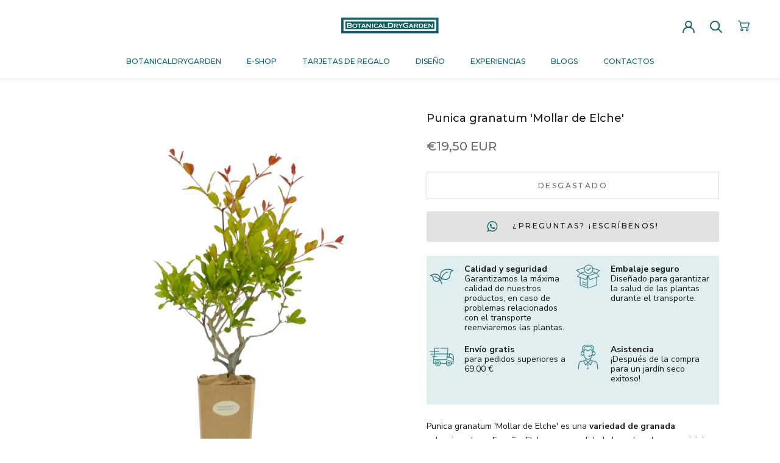

--- FILE ---
content_type: text/css
request_url: https://www.botanicaldrygarden.com/cdn/shop/t/29/assets/b_akuna.css?v=131933481240410156141755077949
body_size: -431
content:
.___iconText{display:flex;flex-wrap:wrap;background:#e1eeef;padding:1em 0}.___image img{width:40px}.___flex{display:flex;width:48%;margin:0 1% 20px}.___image{width:23%;margin-right:2%}.___description{width:75%;line-height:1.2}.___bold{font-weight:700;margin-bottom:0}@media only screen and (max-width: 767px){.___flex{width:100%;margin-bottom:25px;max-width:100%}.___image img{width:50px}}
/*# sourceMappingURL=/cdn/shop/t/29/assets/b_akuna.css.map?v=131933481240410156141755077949 */


--- FILE ---
content_type: application/javascript
request_url: https://ecommplugins-trustboxsettings.trustpilot.com/botanicaldrygarden-demo.myshopify.com.js?settings=1642801059696&shop=botanicaldrygarden-demo.myshopify.com
body_size: 244
content:
const trustpilot_trustbox_settings = {"trustboxes":[],"activeTrustbox":0,"pageUrls":{"landing":"https://botanicaldrygarden-demo.myshopify.com","category":"https://botanicaldrygarden-demo.myshopify.com/collections/piante","product":"https://botanicaldrygarden-demo.myshopify.com/products/abelia-edward-goucher"}};
dispatchEvent(new CustomEvent('trustpilotTrustboxSettingsLoaded'));